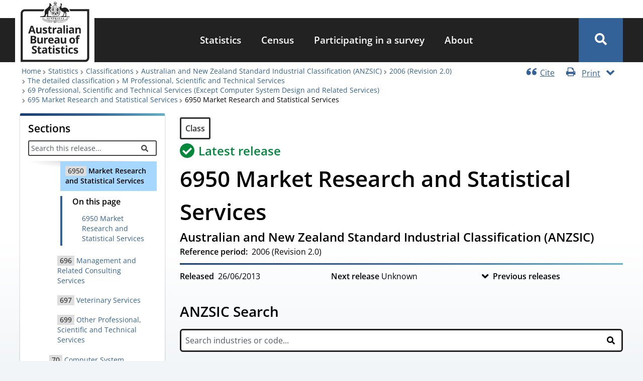

--- FILE ---
content_type: text/javascript
request_url: https://www.abs.gov.au/files/js/js_qf9awt29gUSFAyONw06CZg-OK_-BBI_ovXphjz9datY.js?scope=footer&delta=9&language=en&theme=abs_theme&include=eJxdkGtywyAMhC8UypE8i6xgNQIxPNrm9rVxZ-rkDxLf7goNCG0BdbHcPPaepPOSbB3KN1y0UiV3twrU4hSCGj2aTxZE2TU-fVOKPR2z3F5dG6VY7ZNvrIWrBxG3JmGPrdXKat95yoqnje7_20UlVNTnVBuj0uZJsWfvQjjecye9Gu4jZ9YAejiMbmSpKB_eaeobJ57LnbOF25Vn2qy6jC-JeMtEtQB1jaqUfg39_UDiPF7oCugtmkXlpSP6uB_v9w984ucVpl9jB5v3
body_size: 426
content:
/* @license GPL-2.0-or-later https://www.drupal.org/licensing/faq */
!function(e,t){"object"==typeof exports&&"object"==typeof module?module.exports=t():"function"==typeof define&&define.amd?define([],t):"object"==typeof exports?exports["abs-print"]=t():e["abs-print"]=t()}(self,(function(){return function(){var e={};function t(e,t){const o=e?.querySelector("table");if(!o)return;const r=o.rows[0]?.cells.length??1,n=o.clientWidth;if(n<=t)return;const l=Array.from(o.querySelectorAll("td,th"));if(0===l.length)return;const c=window.getComputedStyle(l[l.length-1]).fontSize,i=t/n*c.match(/\d+/)[0];o.style.width=`${t}px`,o.style.tableLayout="fixed",l.forEach((e=>{e.style.width=t/r+"px",e.style.fontSize=`${i}px`,e.style.padding="0 2px",e.style.margin=0,"TD"!==e.nodeName&&(e.style.wordBreak="break-all")}))}function o(e){const t=e?.querySelector("table");if(!t)return;const o=Array.from(t.querySelectorAll("td,th"));t.style=null,o.forEach((e=>{e.style=null}))}return function(e,r){const n={};n.printDialog=function(e=600){Array.from(document.querySelectorAll(".abs-collapsible-paragraph")).forEach((e=>{e.accordion&&e.accordion.Open()})),function(e){const r=Array.from(document.querySelectorAll(".complex-table")),n=Array.from(document.querySelectorAll(".simple-table")),l=r.concat(n);for(let o=0;o<l.length;o++)t(l[o],e);setTimeout((()=>{for(let e=0;e<l.length;e++)o(l[e])}),1e3)}(e),r.print()},e.AbsPrint=n}(Drupal,window),e=e.default}()}));;


--- FILE ---
content_type: text/javascript
request_url: https://www.abs.gov.au/themes/custom/abs_theme/dist/js/fullscreen_paragraph.js?v=1.x
body_size: 1790
content:
!function(e,t){"object"==typeof exports&&"object"==typeof module?module.exports=t():"function"==typeof define&&define.amd?define([],t):"object"==typeof exports?exports.fullscreen_paragraph=t():e.fullscreen_paragraph=t()}(self,(function(){return function(){"use strict";var e={};var t=class{_visible=!1;_modalId="";_content=null;_modal=null;_innerWrapper=null;_options=null;_focusable=[];_focusOutElement=null;_isBusy=!1;constructor(e,t,n=null){if("string"!=typeof e)throw new Error("Type of 'modalId' must be a string. Received: "+typeof e);if(!(t instanceof HTMLElement))throw new Error("Type of 'contentsElement' must be a 'HTMLElement'.");if(n){if(n.modalTitle&&"string"!=typeof n.modalTitle)throw new Error("Type of 'options.modalTitle' must be a string. Received: "+typeof n.modalTitle);if(n.afterClose&&"function"!=typeof n.afterClose)throw new Error("Type of 'options.afterClose' must be a function. Received: "+typeof n.afterClose);if(n.afterOpen&&"function"!=typeof n.afterOpen)throw new Error("Type of 'options.afterOpen' must be a function. Received: "+typeof n.afterOpen);if(n.contentClasses&&!Array.isArray(n.contentClasses))throw new Error("Type of 'options.contentClasses' must be an array of 'Strings'.");if(n.modalClasses&&!Array.isArray(n.modalClasses))throw new Error("Type of 'options.modalClasses' must be an array of 'Strings'.");if(n.focusOutElement&&!(n.focusOutElement instanceof HTMLElement))throw new Error("Type of 'options.focusOutElement' must be a 'HTMLElement'.")}var s;this._modalId=e,this._options=n,this._content=t.cloneNode(!0),this._build(),this._addListeners(),this._focusable=(s=this._modal,Array.from(s.querySelectorAll('button, [href], input, select, textarea, [tabindex]:not([tabindex="-1"])')).filter((e=>!e.hasAttribute("disabled")))),this.Hide()}Show(){this._setBusy(),this._modal.classList.remove("hidden"),this._options?.afterOpen?.bind(this)(),document.body?.classList.add("modal-open"),this._visible=!0,this._focusIn()}Hide(){this._setBusy(),this._modal.classList.add("hidden"),this._options?.afterClose?.bind(this)(),document.body?.classList.remove("modal-open"),this._visible=!1,this._focusOut()}_build(){const e=document.createElement("div");e.id=this._modalId,e.role="dialog",e.ariaModal=!0,e.setAttribute("aria-labelledby",`${this._modalId}-title`),e.classList.add("modal-wrapper"),this._options.modalClasses&&e.classList.add(...this._options.modalClasses);const t=document.createElement("div");t.classList.add("inner-wrapper");const n=document.createElement("div");n.id=`${this._modalId}-title`,n.classList.add("title-container");const s=document.createElement("h3");s.textContent=this._options?.modalTitle??"";const o=document.createElement("button");o.type="button",o.ariaLabel="close",o.textContent="Close",n.append(s),n.append(o);const i=document.createElement("div");i.classList.add("content-container"),this._options.contentClasses&&i.classList.add(...this._options.contentClasses),i.append(this._content),t.append(n),t.append(i),e.append(t),document.body.append(e),this._modal=e,this._innerWrapper=t}_addListeners(){this._modal.addEventListener("keydown",(e=>{this._visible&&"Tab"===e.key&&this._handleFocus(e)}));this._modal.querySelector(".title-container button").addEventListener("click",(()=>{this._visible&&this.Hide()})),document.addEventListener("keydown",(e=>{this._visible&&("Escape"!==e.key&&"Esc"!==e.key||(e.preventDefault(),this.Hide()))})),document.addEventListener("click",(e=>{this._visible&&!this._isBusy&&(this._innerWrapper.contains(e.target)||this.Hide())}))}_focusIn(){this._focusOutElement=document.activeElement,this._focusable[0].focus()}_focusOut(){this._options.focusOutElement?this._options.focusOutElement.focus():this._focusOutElement?.focus()}_handleFocus(e){if(!this._visible)return;if(!this._modal.contains(document.activeElement))return e.preventDefault(),void this._focusIn();if(!document.activeElement)return;const t=this._focusable.indexOf(document.activeElement);e.shiftKey&&0===t&&(e.preventDefault(),this._focusable[this._focusable.length-1].focus()),e.shiftKey||t!==this._focusable.length-1||(e.preventDefault(),this._focusable[0].focus())}_setBusy(){this._isBusy||(this._isBusy=!0,setTimeout((()=>{this._isBusy=!1}),200))}};return((e,n)=>{function s(){const e=document.createElement("div");e.classList.add("fullscreen-button-wrapper");const t=document.createElement("button");return t.type="button",t.classList.add("fullscreen-modal-open"),t.textContent="View full screen",e.append(t),e}function o(e,n){return new t(function(){const e="fullscreen-modal";let t=0,n=`${e}-${t}`;for(;document.querySelector(`#${n}`);)t+=1,n=`${e}-${t}`;return n}(),n,{modalTitle:e,modalClasses:["fullscreen-modal"]})}function i(e){const t=e.querySelector(".table-scrolling-wrapper");if(t.scrollWidth<=t.clientWidth)return;const n=s(),i=e.querySelector("h3");i?(e.insertAdjacentElement("afterbegin",i),e.querySelector(".heading-download-wrapper").insertAdjacentElement("afterbegin",n)):e.querySelector(".exportable-element-wrapper").insertAdjacentElement("afterbegin",n);const r=function(e){const t=e.querySelector(".table-scrolling-wrapper").cloneNode(!0),n=t.querySelector("caption");let s=n?.textContent??t.closest("h2")?.textContent;return s||(s="Full screen table"),n&&n.remove(),o(s,t)}(e);n.querySelector("button").addEventListener("click",(()=>r.Show()))}function r(t){const n=s();t.querySelector(".image-wrapper").insertAdjacentElement("afterbegin",n);const i=t.querySelector("picture"),r=o(t.querySelector("h3")?.textContent||e.t("Full screen image"),i);n.addEventListener("click",(()=>{r.Show()}))}function l(e){if(e.scrollWidth<=e.clientWidth)return;const t=e.cloneNode(!0),n=t.querySelector("caption"),i=s();e.insertAdjacentElement("afterbegin",i);let r=n?.textContent??t.closest("h2")?.textContent;r||(r="Full screen table"),n&&n.remove();const l=o(r,t);i.querySelector("button").addEventListener("click",(()=>l.Show()))}e.behaviors.attachFullscreenBehaviour={attach(e,t){const s=t.feature_toggle?.enabled;if(!s||!s.includes("enable_fullscreen_button"))return;const o={".paragraph--type--abs-table":i,".paragraph--type--abs-complex-table":i,".abs-complex-image":r,".paragraph--type--abs-chart-table .table-wrapper":l};for(const[t,s]of Object.entries(o)){const o=new IntersectionObserver((([e])=>{e.isIntersecting&&(s(e.target),o.unobserve(e.target))}));n("fullscreen",t,e).forEach((e=>{o.observe(e)}))}}}})(Drupal,once),e=e.default}()}));